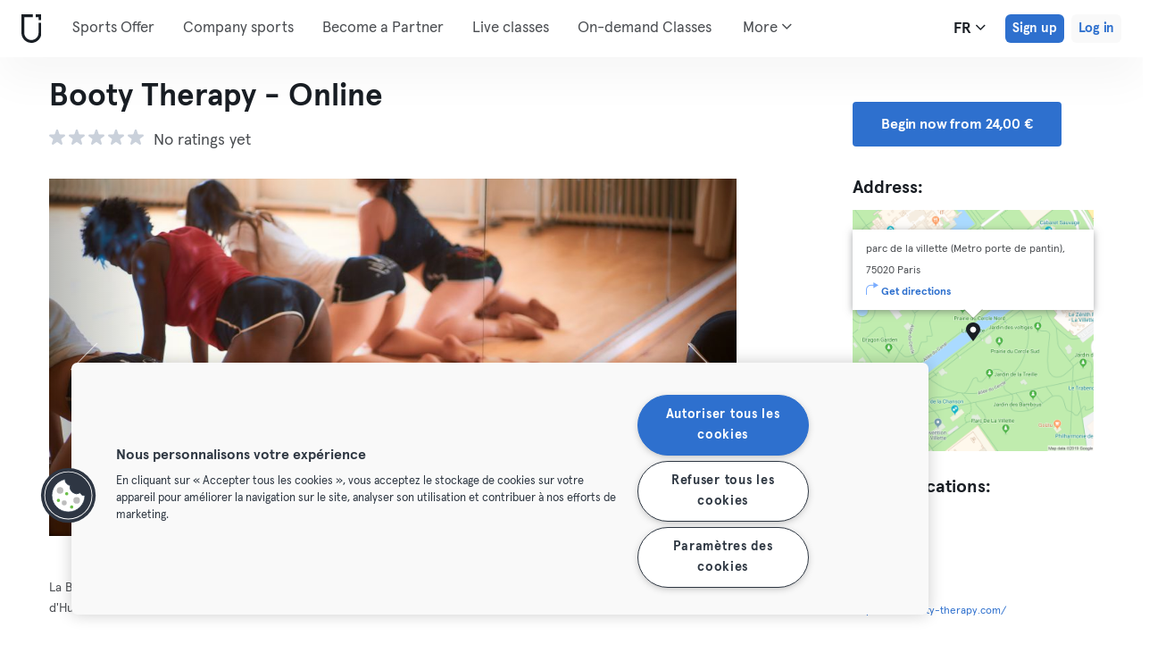

--- FILE ---
content_type: text/html; charset=UTF-8
request_url: https://urbansportsclub.com/en/venues/booty-therapy-parc-de-la-villette
body_size: 14947
content:

<!DOCTYPE html>
<html lang="fr">
<head>
    <meta charset="utf-8">
    <meta http-equiv="X-UA-Compatible" content="IE=edge">

    <meta name="viewport"
          content="width=device-width, initial-scale=1, minimum-scale=1, maximum-scale=5, user-scalable=yes">
    <meta name="HandheldFriendly" content="true">

    <meta name="description" content="Visit Booty Therapy - Online   and 10,000+ other locations across Europe with a single monthly membership. Try it from €33 / month.">
    <meta name="keywords" content="">
    <meta name="robots" content="index, follow">

    <meta property="og:ttl" content="345600">
    <meta property="og:title" content="Booty Therapy - Online   | Urban Sports Club">
    <meta property="og:type" content="">
    <meta property="og:image" content="https://urbansportsclub.com/images/content/facebook-share-image.jpg">
    <meta property="og:description"
          content="Visit Booty Therapy - Online   and 10,000+ other locations across Europe with a single monthly membership. Try it from €33 / month.">

    <meta property="og:url" content="https://urbansportsclub.com/en/venues/booty-therapy-parc-de-la-villette">

    <meta property="fb:app_id" content="1801093233241093">

    
    
    <title>Booty Therapy - Online   | Urban Sports Club</title>

    <link rel="dns-prefetch" href="//googletagmanager.com/">
    <link rel="dns-prefetch" href="//www.google-analytics.com/">
    <link rel="dns-prefetch" href="//www.facebook.com/">
    <link rel="dns-prefetch" href="//twitter.com/">

    <link rel="preload stylesheet" href="/build/frontend/venue-address.7c1e9bcecc4c78ce043a.css" as="style">
    <!-- Fallback -->
    <link rel="icon" type="image/vnd.microsoft.icon" href="/favicon-dark.ico">

    <link rel="icon" media="(prefers-color-scheme: light)" type="image/vnd.microsoft.icon" href="/favicon-dark.ico">
    <link rel="icon" media="(prefers-color-scheme: dark)" type="image/vnd.microsoft.icon" href="/favicon-light.ico">

    <link rel="icon" media="(prefers-color-scheme: light)" type="image/png" href="/favicon-dark-16x16.png"
          sizes="16x16">
    <link rel="icon" media="(prefers-color-scheme: dark)" type="image/png" href="/favicon-light-16x16.png"
          sizes="16x16">

    <link rel="icon" media="(prefers-color-scheme: light)" type="image/png" href="/favicon-dark-32x32.png"
          sizes="32x32">
    <link rel="icon" media="(prefers-color-scheme: dark)" type="image/png" href="/favicon-light-32x32.png"
          sizes="32x32">

    <!-- Android Devices High Resolution -->
    <link rel="icon" sizes="192x192" href="/android-touch-icon-192x192.png">
    <!-- iPhone X, iPhone 8 Plus, iPhone 7 Plus, iPhone 6s Plus, iPhone 6 Plus -->
    <link rel="apple-touch-icon" sizes="180x180" href="/apple-touch-icon-180x180.png">
    <link rel="apple-touch-icon-precomposed" sizes="180x180" href="/apple-touch-icon-180x180-precomposed.png">
    <!-- iPad, Retina, iOS ≥ 7: -->
    <link rel="apple-touch-icon" sizes="152x152" href="/apple-touch-icon-152x152.png">
    <link rel="apple-touch-icon-precomposed" sizes="152x152" href="/apple-touch-icon-152x152-precomposed.png">
    <!-- iPad, Retina, iOS ≤ 6: -->
    <link rel="apple-touch-icon" sizes="144x144" href="/apple-touch-icon-144x144.png">
    <link rel="apple-touch-icon-precomposed" sizes="144x144" href="/apple-touch-icon-144x144-precomposed.png">
    <!-- iPhone, Retina, iOS ≥ 7: -->
    <link rel="apple-touch-icon" sizes="120x120" href="/apple-touch-icon-120x120.png">
    <link rel="apple-touch-icon-precomposed" sizes="120x120" href="/apple-touch-icon-120x120-precomposed.png">
    <!-- iPhone, Retina, iOS ≤ 6: -->
    <link rel="apple-touch-icon" sizes="114x114" href="/apple-touch-icon-114x114.png">
    <link rel="apple-touch-icon-precomposed" sizes="114x114" href="/apple-touch-icon-114x114-precomposed.png">
    <!-- iPad mini, iPad 1st and 2nd generation, iOS ≥ 7: -->
    <link rel="apple-touch-icon" sizes="76x76" href="/apple-touch-icon-76x76.png">
    <link rel="apple-touch-icon-precomposed" sizes="76x76" href="/apple-touch-icon-76x76-precomposed.png">
    <!-- iPad mini, iPad 1st and 2nd generation, iOS ≤ 6: -->
    <link rel="apple-touch-icon" sizes="72x72" href="/apple-touch-icon-72x72.png">
    <link rel="apple-touch-icon-precomposed" sizes="72x72" href="/apple-touch-icon-72x72-precomposed.png">
    <!-- Old iPhone -->
    <link rel="apple-touch-icon" sizes="60x60" href="/apple-touch-icon-60x60.png">
    <link rel="apple-touch-icon-precomposed" sizes="60x60" href="/apple-touch-icon-60x60-precomposed.png">
    <!-- iPhone (first generation or 2G), iPhone 3G, iPhone 3GS -->
    <link rel="apple-touch-icon" sizes="57x57" href="/apple-touch-icon-57x57.png">
    <link rel="apple-touch-icon-precomposed" sizes="57x57" href="/apple-touch-icon-57x57-precomposed.png">
    <!-- Non-Retina iPhone, iPod Touch and Android 2.1+: -->
    <link rel="apple-touch-icon" href="/apple-touch-icon.png">
    <link rel="apple-touch-icon-precomposed" href="/apple-touch-icon-precomposed.png">

            <link rel="canonical" href="https://urbansportsclub.com/fr/venues/booty-therapy-parc-de-la-villette">
    
    
    
                        <link rel="alternate" hreflang="en"
                  href="https://urbansportsclub.com/en/venues/booty-therapy-parc-de-la-villette">
                                <link rel="alternate" hreflang="de"
                  href="https://urbansportsclub.com/de/venues/booty-therapy-parc-de-la-villette">
                                <link rel="alternate" hreflang="fr"
                  href="https://urbansportsclub.com/fr/venues/booty-therapy-parc-de-la-villette">
                            <link rel="alternate" hreflang="x-default"
                      href="https://urbansportsclub.com/fr/venues/booty-therapy-parc-de-la-villette">
                                <link rel="alternate" hreflang="pt"
                  href="https://urbansportsclub.com/pt/venues/booty-therapy-parc-de-la-villette">
                                <link rel="alternate" hreflang="es"
                  href="https://urbansportsclub.com/es/venues/booty-therapy-parc-de-la-villette">
                                <link rel="alternate" hreflang="nl"
                  href="https://urbansportsclub.com/nl/venues/booty-therapy-parc-de-la-villette">
                        
    
<!-- OneTrust Cookies Consent Notice start for urbansportsclub.com -->
<script nonce="c221d92202a3229048896450f0cad865" src="https://cdn.cookielaw.org/consent/8fa64c9d-3fb5-49f2-aaf1-fe359812a4d1/otSDKStub.js" data-document-language="true" type="text/javascript"
  charset="UTF-8" data-domain-script="8fa64c9d-3fb5-49f2-aaf1-fe359812a4d1" integrity="sha384-adXjJKqDSJ1e6/jG8fvZt72ggEdDavTi3oOS6eWAI78f6SliK4hgJJtH0fu9Uf9Y"
  crossorigin="anonymous"></script>
<script nonce="c221d92202a3229048896450f0cad865" type="text/javascript">
function OptanonWrapper() {}
</script>
<!-- OneTrust Cookies Consent Notice end for urbansportsclub.com -->

    
    <!--[if lt IE 9]>
    <script src="/js/lib/aight.min.js" nonce="c221d92202a3229048896450f0cad865"></script>
    <script src="/js/lib/respond.1.4.2.min.js" nonce="c221d92202a3229048896450f0cad865"></script>
    <![endif]-->

    
    
    <!-- Segment's OneTrust Consent Wrapper -->
    <script nonce="c221d92202a3229048896450f0cad865" data-nonce="c221d92202a3229048896450f0cad865" src="https://cdn.jsdelivr.net/npm/@segment/analytics-consent-wrapper-onetrust@latest/dist/umd/analytics-onetrust.umd.js"></script>

    <!-- Segment -->
    <script nonce="c221d92202a3229048896450f0cad865" data-nonce="c221d92202a3229048896450f0cad865">
        !function(){var i="analytics",analytics=window[i]=window[i]||[];if(!analytics.initialize)if(analytics.invoked)window.console&&console.error&&console.error("Segment snippet included twice.");else{analytics.invoked=!0;analytics.methods=["trackSubmit","trackClick","trackLink","trackForm","pageview","identify","reset","group","track","ready","alias","debug","page","screen","once","off","on","addSourceMiddleware","addIntegrationMiddleware","setAnonymousId","addDestinationMiddleware","register"];analytics.factory=function(e){return function(){if(window[i].initialized)return window[i][e].apply(window[i],arguments);var n=Array.prototype.slice.call(arguments);if(["track","screen","alias","group","page","identify"].indexOf(e)>-1){var c=document.querySelector("link[rel='canonical']");n.push({__t:"bpc",c:c&&c.getAttribute("href")||void 0,p:location.pathname,u:location.href,s:location.search,t:document.title,r:document.referrer})}n.unshift(e);analytics.push(n);return analytics}};for(var n=0;n<analytics.methods.length;n++){var key=analytics.methods[n];analytics[key]=analytics.factory(key)}analytics.load=function(key,n){var t=document.createElement("script");t.type="text/javascript";t.async=!0;t.setAttribute("data-global-segment-analytics-key",i);t.src="https://cdn.segment.com/analytics.js/v1/" + key + "/analytics.min.js";var r=document.getElementsByTagName("script")[0];r.parentNode.insertBefore(t,r);analytics._loadOptions=n};analytics._writeKey="hzMwLCJ53OM7sb2YdCXV7jlXigssGoLF";;analytics.SNIPPET_VERSION="5.2.0";
            withOneTrust(analytics, { consentModel: () => 'opt-out' }).load("hzMwLCJ53OM7sb2YdCXV7jlXigssGoLF");
            analytics.ready(function() {
                analytics.addSourceMiddleware(function({ payload, next }) {
                    payload.obj.context.ip = '0.0.0.0';
                    next(payload);
                });
            });
            analytics.page();
        }}();
    </script>
    <!-- End Segment -->

    <script nonce="c221d92202a3229048896450f0cad865">
        (function() {
            const nonce = "c221d92202a3229048896450f0cad865";
            if (!nonce) return;

            const observer = new MutationObserver((mutations) => {
                mutations.forEach((mutation) => {
                    mutation.addedNodes.forEach((node) => {
                        if (
                            node.nodeType === 1 &&
                            node.tagName === "SCRIPT" &&
                            !node.hasAttribute("nonce")
                        ) {
                            node.setAttribute("nonce", nonce);
                        }
                    });
                });
            });

            observer.observe(document.head, { childList: true, subtree: true });
            observer.observe(document.documentElement || document.body, { childList: true, subtree: true });
        })();
    </script>

    </head>
<body id="venue-address"
      class="venue-address-dispatcher venue-address-landingPage active"
      data-modules="carousel modal header navmenu anchors language-switch storage login tracking booking search search-controls pagination empty-snippet"
      data-now="2026-01-26T00:16:53+00:00"
      data-locale="en_GB"
      data-cookies-max-expires="3650"
      data-locale-persistent="uri"      data-country-code="DE"
>
    <!-- Google Tag Manager (noscript) -->
    <noscript>
        <iframe
            src="//www.googletagmanager.com/ns.html?id=GTM-53VTB4R"
            height="0" width="0" style="display:none;visibility:hidden"></iframe>
    </noscript>
    <!-- End Google Tag Manager -->






<!-- Always render banner (hidden), JavaScript will show it when needed -->
<div class="usc-payment-error-alert alert" role="alert" style="display: none;">
    <p class="usc-payment-error-alert__message">
            </p>
    <button class="usc-payment-error-alert__dismiss-button modal-close" type="button" aria-label="Close">
        <span class="sr-only">Close</span>
    </button>
</div>









<nav class="smm-navbar navbar navbar-default mobile sticky ">
    
    <div class="container-fluid ">
        <div class="smm-navbar__navbar-header navbar-header">
                            <button type="button" class="smm-navbar__navbar-toggle navbar-toggle"
                        data-toggle="offcanvas"
                        data-target=".smm-navmenu"
                        data-placement="left">
                                            <img src="/images/header/logo-dark.svg" alt="Urban Sports Club Logo">
                                        <img src="/images/header/menu-dark.svg"
                         alt="Urban Sports Club Menu Logo">
                </button>
            
            
                            <a class="smm-header__menu-link usc-button-rebrand usc-button-rebrand--small usc-button-rebrand--main sign-up"
                   href="/en/prices"
                   data-statsig-event="{&quot;name&quot;:&quot;button_clicked&quot;,&quot;value&quot;:&quot;signup_venue_detail&quot;}"
                >
                    Sign up                </a>
            
            
    <div class="usc-language-switch">
        <button class="usc-language-switch__language-link" aria-label="Language Selector, FR" aria-expanded="false" aria-haspopup="menu">
            fr            <i class="fa fa-angle-down" aria-hidden="true"></i>
        </button>

        <ul class="usc-language-switch__menu">
                            <li class="usc-language-switch__menu-item">
                    <a class="usc-language-switch__menu-item-link selected"
                       href="https://urbansportsclub.com/en/venues/booty-therapy-parc-de-la-villette"
                       data-locale="en">
                        en                    </a>
                </li>
                            <li class="usc-language-switch__menu-item">
                    <a class="usc-language-switch__menu-item-link"
                       href="https://urbansportsclub.com/de/venues/booty-therapy-parc-de-la-villette"
                       data-locale="de">
                        de                    </a>
                </li>
                            <li class="usc-language-switch__menu-item">
                    <a class="usc-language-switch__menu-item-link"
                       href="https://urbansportsclub.com/fr/venues/booty-therapy-parc-de-la-villette"
                       data-locale="fr">
                        fr                    </a>
                </li>
                            <li class="usc-language-switch__menu-item">
                    <a class="usc-language-switch__menu-item-link"
                       href="https://urbansportsclub.com/pt/venues/booty-therapy-parc-de-la-villette"
                       data-locale="pt">
                        pt                    </a>
                </li>
                            <li class="usc-language-switch__menu-item">
                    <a class="usc-language-switch__menu-item-link"
                       href="https://urbansportsclub.com/es/venues/booty-therapy-parc-de-la-villette"
                       data-locale="es">
                        es                    </a>
                </li>
                            <li class="usc-language-switch__menu-item">
                    <a class="usc-language-switch__menu-item-link"
                       href="https://urbansportsclub.com/nl/venues/booty-therapy-parc-de-la-villette"
                       data-locale="nl">
                        nl                    </a>
                </li>
                    </ul>
    </div>
        </div>
    </div>
</nav>

<nav class="smm-navmenu navmenu navmenu-default navmenu-fixed-left offcanvas" role="navigation">
            <a class="smm-navmenu__navmenu-brand navmenu-brand"
           href="/en/#intro">
            <span class="smm-navmenu__navmenu-brand-content">
                Home            </span>
        </a>
    
    
                        <ul class="smm-navmenu__nav nav navmenu-nav">
                <li class="smm-navmenu__menu-item">
                    <a class="smm-navmenu__menu-link"
                       href="/en/venues"
                    >
                        Sports Offer                    </a>
                </li>
                <li class="smm-navmenu__menu-item">
                    <a class="smm-navmenu__menu-link"
                       href="https://corporate.urbansportsclub.com/en">
                        Company sports                    </a>
                </li>
                                    <li class="smm-navmenu__menu-item">
                        <a class="smm-navmenu__menu-link"
                        href="https://partners.urbansportsclub.com/">
                            Become a Partner                        </a>
                    </li>
                    <li class="smm-navmenu__menu-item">
                        <a class="smm-navmenu__menu-link"
                        href="/en/online-courses">
                            Live classes                        </a>
                    </li>
                                <li class="smm-navmenu__menu-item">
                    <a class="smm-navmenu__menu-link"
                        href="/en/videos">
                            On-demand Classes                    </a>
                </li>
                <li class="smm-navmenu__menu-item">
                    <a class="smm-navmenu__menu-link" target="_blank"
                       href="https://shop.urbansportsclub.com">
                        Gift Cards &amp; Shop                    </a>
                </li>
                <li class="smm-navmenu__menu-item">
                    <a class="smm-navmenu__menu-link" target="_blank"
                        href="https://blog.urbansportsclub.com/en-de/">
                            Blog                    </a>
                </li>
            </ul>
        
        <ul class="smm-navmenu__nav nav navmenu-nav">
                            <li class="smm-navmenu__menu-item">
                    <a class="smm-navmenu__menu-link"
                       href="/en/prices">
                        Sign up                    </a>
                </li>
            
                            <li class="smm-navmenu__menu-item login">
                    <a class="smm-navmenu__menu-link"
                       href="/en/login">
                        Log in                    </a>
                </li>
                    </ul>
    </nav>

<div class="modal fade" id="modal-navmenu" role="dialog">
    <div class="modal-dialog"></div>
</div>

<header
    class="smm-header desktop  ">
    
    <div class="container">
        <a class="smm-header__brand-link" aria-label="Home" href="/en/#intro">
            <span class="smm-logo dark"></span>
        </a>

        <ul class="smm-header__menu left">
            
                                                <li class="smm-header__menu-item">
                        <a class="smm-header__menu-link"
                           href="/en/venues"
                                                    >
                            Sports Offer                        </a>
                    </li>
                    <li class="smm-header__menu-item">
                        <a class="smm-header__menu-link"
                           href="https://corporate.urbansportsclub.com/en">
                            Company sports                        </a>
                    </li>
                            
                            <li class="smm-header__menu-item">
                    <a class="smm-header__menu-link"
                       href="https://partners.urbansportsclub.com/">
                        Become a Partner                    </a>
                </li>
            
                            <li class="smm-header__menu-item">
                    <a class="smm-header__menu-link"
                       href="/en/online-courses">
                        Live classes                    </a>
                </li>
            
                            <li class="smm-header__menu-item">
                    <a class="smm-header__menu-link"
                       href="/en/videos">
                        On-demand Classes                    </a>
                </li>
            
                            <li class="smm-header__menu-item">
                    <a class="smm-header__menu-link" target="_blank"
                       href="https://shop.urbansportsclub.com">
                        Gift Cards &amp; Shop                    </a>
                </li>
            
            
                            <li class="smm-header__menu-item">
                    <a class="smm-header__menu-link" target="_blank"
                       href="https://blog.urbansportsclub.com/en-de/">
                        Blog                    </a>
                </li>
            
        </ul>

                    
<div class="usc-nav-more">
    <a href="javascript:void(0);"
        class="smm-header__menu-link usc-nav-more__link">
        More        <i class="fa fa-angle-down" aria-hidden="true"></i>
    </a>

    <ul class="usc-nav-more__menu">

    </ul>
</div>
        
        <ul class="smm-header__menu right">
            <li class="smm-header__menu-item language-switch">
                
    <div class="usc-language-switch">
        <button class="usc-language-switch__language-link" aria-label="Language Selector, FR" aria-expanded="false" aria-haspopup="menu">
            fr            <i class="fa fa-angle-down" aria-hidden="true"></i>
        </button>

        <ul class="usc-language-switch__menu">
                            <li class="usc-language-switch__menu-item">
                    <a class="usc-language-switch__menu-item-link selected"
                       href="https://urbansportsclub.com/en/venues/booty-therapy-parc-de-la-villette"
                       data-locale="en">
                        en                    </a>
                </li>
                            <li class="usc-language-switch__menu-item">
                    <a class="usc-language-switch__menu-item-link"
                       href="https://urbansportsclub.com/de/venues/booty-therapy-parc-de-la-villette"
                       data-locale="de">
                        de                    </a>
                </li>
                            <li class="usc-language-switch__menu-item">
                    <a class="usc-language-switch__menu-item-link"
                       href="https://urbansportsclub.com/fr/venues/booty-therapy-parc-de-la-villette"
                       data-locale="fr">
                        fr                    </a>
                </li>
                            <li class="usc-language-switch__menu-item">
                    <a class="usc-language-switch__menu-item-link"
                       href="https://urbansportsclub.com/pt/venues/booty-therapy-parc-de-la-villette"
                       data-locale="pt">
                        pt                    </a>
                </li>
                            <li class="usc-language-switch__menu-item">
                    <a class="usc-language-switch__menu-item-link"
                       href="https://urbansportsclub.com/es/venues/booty-therapy-parc-de-la-villette"
                       data-locale="es">
                        es                    </a>
                </li>
                            <li class="usc-language-switch__menu-item">
                    <a class="usc-language-switch__menu-item-link"
                       href="https://urbansportsclub.com/nl/venues/booty-therapy-parc-de-la-villette"
                       data-locale="nl">
                        nl                    </a>
                </li>
                    </ul>
    </div>
            </li>

                                                <li class="smm-header__menu-item sign-up">
                        <a class="smm-header__menu-link usc-button-rebrand usc-button-rebrand--small usc-button-rebrand--main sign-up"
                           href="/en/prices">
                                                            Sign up                                                    </a>
                                                    <a class="smm-header__menu-link sign-up usc-button-rebrand usc-button-rebrand--small usc-button-rebrand--main free-trial-sign-up"
                               href="/en/prices">
                                Try for free                            </a>
                                            </li>
                
                                    <li class="smm-header__menu-item login">
                        <a class="usc-button-rebrand usc-button-rebrand--medium usc-button-rebrand--dim smm-header__menu-link login"
                           href="#modal-login" data-toggle="modal"
                           data-target="#modal-login"
                            >
                            Log in                        </a>
                    </li>
                                    </ul>

            </div>
</header>



<script type="application/ld+json" nonce="c221d92202a3229048896450f0cad865">
    {
        "@context": "http://schema.org",
        "@type": "LocalBusiness",
        "name": "Booty Therapy - Online",
        "description": "Un mot du partenaire 📣 : A travers les danses Afro-Urbaines Coupé Décalé, Ragga Dancehall, N’Dombolo, Kuduro, Naïja… la Booty Therapy s’invite dans votre vie pour vous aider à shaker tous vos soucis. Installation disponible 🚿 : douches et vestiaires disponibles dans les salles parisiennes Notre coup de coeur 🖤 : Tu as de grosses fesses et tu ne sais pas comment les remuer ? Tu as de petites fesses et tu veux te sentir plus féminine? La BOOTY THERAPY est le remède qu&#039;il te faut !",
        "address": {
            "@type": "PostalAddress",
            "addressLocality": "Paris, France",
            "addressCountry": "France",
            "postalCode": "75020",
            "streetAddress": "parc de la villette"
        },
        "telephone": "+33 6 60 48 02 06",
        "geo": {
            "@type": "GeoCoordinates",
            "latitude": "48.8938489",
            "longitude": "2.39026"
        },
        "priceRange": "-",
        "image": "https://storage.googleapis.com/download/storage/v1/b/usc-pro-uscweb-live-media/o/venues%2Foriginal_6362x3579__DSC0492_1663070831187593_admin.jpg?generation=1751979726103828&amp;alt=media"
    }

</script>

<main>
    <div class="container" id="studio-info-container">
    <div class="row">
        <div class="col-md-8">
            <h1>Booty Therapy - Online</h1>

            <div class="usc-studio-status-wrapper">
                
                
                            </div>

            <div class="rating">
        <div class="rating__stars">
                                <img
                class="rating__starts_star"
                src="/images/star-grey.svg"
                alt="Star"/>
                                <img
                class="rating__starts_star"
                src="/images/star-grey.svg"
                alt="Star"/>
                                <img
                class="rating__starts_star"
                src="/images/star-grey.svg"
                alt="Star"/>
                                <img
                class="rating__starts_star"
                src="/images/star-grey.svg"
                alt="Star"/>
                                <img
                class="rating__starts_star"
                src="/images/star-grey.svg"
                alt="Star"/>
            </div>
    <span class="rating__votes">
        No ratings yet    </span>
</div>

                    </div>

                    <div class="hidden-xs hidden-sm col-md-3 col-md-offset-1">
                <a class="btn btn-primary" role="button"
                   href="/en/prices">
                    Begin now from 24,00 €                </a>
            </div>
            </div>

    <div class="row">
        <div class="col-md-8">
            <div id='studio-carousel' class='studio-carousel carousel slide' data-ride='carousel'>
                <div class='carousel-inner' role='listbox' aria-label="Studio images">
                                            <div class='studio-carousel-item item text-center active'>
                            <img class="studio-carousel-image hidden"
                                 data-src="https://storage.googleapis.com/download/storage/v1/b/usc-pro-uscweb-live-media/o/venues%2FvenueHome_1024x576__DSC0534_1663070804138439_admin.jpg?generation=1751979725341402&amp;alt=media"
                                 data-slide="0"
                                 alt="Booty Therapy - Online"
                                 title="Booty Therapy - Online">
                            <span class="studio-carousel-lazy-image"></span>
                        </div>
                                            <div class='studio-carousel-item item text-center '>
                            <img class="studio-carousel-image hidden"
                                 data-src="https://storage.googleapis.com/download/storage/v1/b/usc-pro-uscweb-live-media/o/venues%2FvenueHome_1024x576__DSC0492_1663070831187593_admin.jpg?generation=1751979725976954&amp;alt=media"
                                 data-slide="1"
                                 alt="Booty Therapy - Online"
                                 title="Booty Therapy - Online">
                            <span class="studio-carousel-lazy-image"></span>
                        </div>
                                    </div>
                                    <a class='left carousel-control' href='#studio-carousel' data-slide='prev' aria-label="Previous">
                        <span class='glyphicon glyphicon-chevron-left'></span>
                    </a>
                    <a class='right carousel-control' href='#studio-carousel' data-slide='next' aria-label="Next">
                        <span class='glyphicon glyphicon-chevron-right'></span>
                    </a>
                    <ol class='carousel-indicators'>
                                                    <li data-target='#studio-carousel'
                                data-slide-to='0' class='active'><br>
                            </li>
                                                    <li data-target='#studio-carousel'
                                data-slide-to='1' ><br>
                            </li>
                                            </ol>
                
                            </div>

            <p class="description">
                                    <span>La BOOTY THERAPY, est un Concept proposé par Maïmouna Rouge Coulibaly, professeure de Danse Dynamique pleine d&#039;Humour et d&#039;Attitude et accessoirement Grande Prêtresse du Rouge.</span>
                
                                    <span>Un mot du partenaire  📣  : A travers les danses Afro-Urbaines Coupé Décalé, Ragga Dancehall, N’Dombolo, Kuduro, Naïja… la Booty Therapy s’invite dans votre vie pour vous aider à shaker tous vos soucis.

Installation disponible 🚿 :  douches et vestiaires disponibles dans les salles parisiennes 

Notre coup de coeur 🖤   :  Tu as de grosses fesses et tu ne sais pas comment les remuer ?
Tu as de petites fesses et tu veux te sentir plus féminine? La BOOTY THERAPY est le remède qu&#039;il te faut !</span>
                            </p>
        </div>

        <div class="col-md-3 col-md-offset-1">
            <div class="studio-info-section">
                <h2>Address:</h2>

                
<div class="usc-studio-map">
    <div class="usc-google-map" data-static-map-urls='[{&quot;width&quot;:640,&quot;url&quot;:&quot;https:\/\/storage.googleapis.com\/download\/storage\/v1\/b\/usc-pro-uscweb-live-media\/o\/maps%2FstaticMapSmall_640x640_paris_2781_booty-therapy-parc-de-la-villette_1563268509318814_admin.png?generation=1752044999873526&amp;alt=media&quot;},{&quot;width&quot;:1280,&quot;url&quot;:&quot;https:\/\/storage.googleapis.com\/download\/storage\/v1\/b\/usc-pro-uscweb-live-media\/o\/maps%2FstaticMapMedium_1280x1280_paris_2781_booty-therapy-parc-de-la-villette_1563268509318814_admin.png?generation=1752044999838401&amp;alt=media&quot;}]'></div>

    <span class="usc-map-marker"
          data-full-address="parc de la villette (Metro porte de pantin), 75020 Paris">
    </span>

    
<div class="smm-info-window">
    <p class="smm-info-window__text"></p>

    <a class="smm-info-window__directions-link" href="#" target="_blank">
        <span class="smm-info-window__directions-icon"></span>
        <span>Get directions</span>
    </a>
</div>
</div>
            </div>

                            <div class="studio-info-section">
                    <h2>Other Locations:</h2>

                                                <p class="hint indent">
                                <span class="studio-info-icon address"></span>
                                <a href="/en/venues/booty-therapy-centre-de-danse-du-marais">
                                                                            Paris 04                                                                    </a>
                            </p>
                                                    <p class="hint indent">
                                <span class="studio-info-icon address"></span>
                                <a href="/en/venues/booty-therapy-carreau-du-temple">
                                                                            Paris 03                                                                    </a>
                            </p>
                                        </div>
            
                            <div class="studio-info-section">
                    <h2>Website:</h2>

                    <p class="hint">
                    <div>
                        <a href="http://www.booty-therapy.com/"
                           target="_blank">
                            http://www.booty-therapy.com/                        </a>
                    </div>
                    </p>
                </div>
                                        <div class="studio-info-section">
                    <h2>Opening Times:</h2>

                    <p class="hint">
                        <span
                            class="pre-line">Les heures d’ouverture sont celles des cours énumérées ci-dessous.</span>
                    </p>
                </div>
            
                            <div class="studio-info-section">
                    <h2>Visit Limits:</h2>

                                            
<div class="b2c-plans-rename-banner">
    <p class="banner-header">
        Introducing Our New Membership Plan Names!    </p>
    <p class="banner-content">
        S → Essential • M → Classic • L → Premium • XL → Max    </p>
</div>
                    
                    <p class="hint indent">
                        <span class="studio-info-icon visit-limits"></span>
                        <span class="pre-line">Les membres S peuvent faire 4 check-ins au total pour des cours en ligne live par mois.
Les membres M, L et XL peuvent faire jusqu&#039;à 8 check-ins au total pour des cours en ligne live par mois.</span>
                    </p>
                </div>
            
                            <div class="studio-info-section">
                    <h2>Important Info:</h2>

                    <p class="hint indent">
                        <span class="studio-info-icon important-info"></span>
                        <span class="pre-line">Comment les cours en ligne fonctionnent :
1/ Réservez votre cours instantanément ci-dessous (essayez de réserver votre séance au minimum 1h en avance)
2/ 15 minutes avant le cours, « Booty Therapy » vous envoie par email le lien URL vous donnant accès au cours
3 / 5 minutes avant le début de la séance connectez-vous et attendez l’arrivée du professeur
4/ C’est parti !</span>
                    </p>
                </div>
                    </div>
    </div>

            <div class="visible-xs visible-sm">
            <a class="btn btn-primary" role="button"
               href="/en/prices">
                Begin now from 24,00 €            </a>
        </div>
    </div>

    
<div id="filters" class="dashboard-title">
    <form id="filters-form" action="" method="GET">
        
        <div class="usc-search-controls mobile-controls container">
            <div class="row b-filters">
                <div id="main-filters" class="col-xs-12 filter main-filters">
                    <div id="mobile-datepicker"
                         data-max-date="2026-02-08">
                        <input name="date" id="date" type="text" class="form-control" value="2026-01-26"
                               readonly="readonly" title="Datepicker">
                        <button class="control-button" type="button">
                            <i class="fa fa-calendar fa-lg" aria-hidden="true"></i>
                            <span>
                                                                    26.01.2026                                                            </span>
                            <i class="fa fa-angle-down fa-lg" aria-hidden="true"></i>
                        </button>
                    </div>

                                            
<select id="business_type" name="business_type" data-placeholder="Private Members" title="Private Members"></select>

<template class="usc-customer-dropdown dropdown">
    <div class="panel-group dropdown-menu">
        <ul class="options-container">
            <li
                class="business-type business-type-active"
                value="b2c"
                data-label="Private Members"
                tabindex="0"
                role="option"
                aria-selected="true"            >
                <svg id="b2c-member-icon" width="20" height="20" viewBox="0 0 20 20" fill="none" xmlns="http://www.w3.org/2000/svg">
                    <mask id="path-1-inside-1_1382_5270" fill="white">
                        <path fill-rule="evenodd" clip-rule="evenodd"
                              d="M12.1327 5.23331C12.1327 6.41152 11.1776 7.36664 9.99935 7.36664C8.82114 7.36664 7.86602 6.41152 7.86602 5.23331C7.86602 4.0551 8.82114 3.09998 9.99935 3.09998C11.1776 3.09998 12.1327 4.0551 12.1327 5.23331ZM7.15517 6.65553C7.15517 7.441 6.51841 8.07775 5.73294 8.07775C4.94747 8.07775 4.31072 7.441 4.31072 6.65553C4.31072 5.87006 4.94747 5.23331 5.73294 5.23331C6.51841 5.23331 7.15517 5.87006 7.15517 6.65553ZM15.6885 6.65553C15.6885 7.441 15.0517 8.07775 14.2663 8.07775C13.4808 8.07775 12.8441 7.441 12.8441 6.65553C12.8441 5.87006 13.4808 5.23331 14.2663 5.23331C15.0517 5.23331 15.6885 5.87006 15.6885 6.65553ZM5.73294 8.78886C6.23909 8.78886 6.62995 8.96179 6.93015 9.25841C6.90838 9.30661 6.8874 9.3551 6.86719 9.40384C6.38181 10.5739 6.26602 12.0553 6.26602 13.4111C6.26602 13.7889 6.34208 14.1226 6.47422 14.4137C6.23648 14.4579 5.98471 14.4778 5.73294 14.4778C4.66628 14.4778 3.59961 14.1222 3.59961 13.0555C3.59961 10.9222 3.95516 8.78886 5.73294 8.78886ZM14.2665 14.4778C14.0145 14.4778 13.7625 14.4579 13.5245 14.4135C13.6566 14.1225 13.7327 13.7889 13.7327 13.4111C13.7327 12.0553 13.6169 10.5739 13.1315 9.40384C13.1114 9.35528 13.0905 9.30697 13.0688 9.25894C13.3691 8.962 13.7601 8.78886 14.2665 8.78886C16.0443 8.78886 16.3999 10.9222 16.3999 13.0555C16.3999 14.1222 15.3332 14.4778 14.2665 14.4778ZM7.15517 13.4111C7.15517 10.7444 7.62924 8.07775 9.99961 8.07775C12.37 8.07775 12.8441 10.7444 12.8441 13.4111C12.8441 14.7444 11.4218 15.1889 9.99961 15.1889C8.57739 15.1889 7.15517 14.7444 7.15517 13.4111Z"/>
                    </mask>
                    <path fill-rule="evenodd" clip-rule="evenodd"
                          d="M12.1327 5.23331C12.1327 6.41152 11.1776 7.36664 9.99935 7.36664C8.82114 7.36664 7.86602 6.41152 7.86602 5.23331C7.86602 4.0551 8.82114 3.09998 9.99935 3.09998C11.1776 3.09998 12.1327 4.0551 12.1327 5.23331ZM7.15517 6.65553C7.15517 7.441 6.51841 8.07775 5.73294 8.07775C4.94747 8.07775 4.31072 7.441 4.31072 6.65553C4.31072 5.87006 4.94747 5.23331 5.73294 5.23331C6.51841 5.23331 7.15517 5.87006 7.15517 6.65553ZM15.6885 6.65553C15.6885 7.441 15.0517 8.07775 14.2663 8.07775C13.4808 8.07775 12.8441 7.441 12.8441 6.65553C12.8441 5.87006 13.4808 5.23331 14.2663 5.23331C15.0517 5.23331 15.6885 5.87006 15.6885 6.65553ZM5.73294 8.78886C6.23909 8.78886 6.62995 8.96179 6.93015 9.25841C6.90838 9.30661 6.8874 9.3551 6.86719 9.40384C6.38181 10.5739 6.26602 12.0553 6.26602 13.4111C6.26602 13.7889 6.34208 14.1226 6.47422 14.4137C6.23648 14.4579 5.98471 14.4778 5.73294 14.4778C4.66628 14.4778 3.59961 14.1222 3.59961 13.0555C3.59961 10.9222 3.95516 8.78886 5.73294 8.78886ZM14.2665 14.4778C14.0145 14.4778 13.7625 14.4579 13.5245 14.4135C13.6566 14.1225 13.7327 13.7889 13.7327 13.4111C13.7327 12.0553 13.6169 10.5739 13.1315 9.40384C13.1114 9.35528 13.0905 9.30697 13.0688 9.25894C13.3691 8.962 13.7601 8.78886 14.2665 8.78886C16.0443 8.78886 16.3999 10.9222 16.3999 13.0555C16.3999 14.1222 15.3332 14.4778 14.2665 14.4778ZM7.15517 13.4111C7.15517 10.7444 7.62924 8.07775 9.99961 8.07775C12.37 8.07775 12.8441 10.7444 12.8441 13.4111C12.8441 14.7444 11.4218 15.1889 9.99961 15.1889C8.57739 15.1889 7.15517 14.7444 7.15517 13.4111Z"
                          fill="currentColor"/>
                    <path
                        d="M6.93015 9.25841L8.06931 9.773L8.42733 8.98047L7.80872 8.36924L6.93015 9.25841ZM6.86719 9.40384L8.02179 9.88278L8.02179 9.88278L6.86719 9.40384ZM6.47422 14.4137L6.70316 15.6425L8.27222 15.3502L7.6124 13.8969L6.47422 14.4137ZM13.5245 14.4135L12.3863 13.8968L11.7268 15.3497L13.2953 15.6423L13.5245 14.4135ZM13.1315 9.40384L14.2861 8.92489L14.2861 8.92488L13.1315 9.40384ZM13.0688 9.25894L12.1898 8.37015L11.5719 8.98129L11.9296 9.7734L13.0688 9.25894ZM9.99935 8.61664C11.8679 8.61664 13.3827 7.10187 13.3827 5.23331H10.8827C10.8827 5.72116 10.4872 6.11664 9.99935 6.11664V8.61664ZM6.61602 5.23331C6.61602 7.10187 8.13079 8.61664 9.99935 8.61664V6.11664C9.5115 6.11664 9.11602 5.72116 9.11602 5.23331H6.61602ZM9.99935 1.84998C8.13079 1.84998 6.61602 3.36475 6.61602 5.23331H9.11602C9.11602 4.74546 9.5115 4.34998 9.99935 4.34998V1.84998ZM13.3827 5.23331C13.3827 3.36475 11.8679 1.84998 9.99935 1.84998V4.34998C10.4872 4.34998 10.8827 4.74546 10.8827 5.23331H13.3827ZM5.73294 9.32775C7.20877 9.32775 8.40517 8.13136 8.40517 6.65553H5.90517C5.90517 6.75065 5.82806 6.82775 5.73294 6.82775V9.32775ZM3.06072 6.65553C3.06072 8.13136 4.25712 9.32775 5.73294 9.32775V6.82775C5.63783 6.82775 5.56072 6.75065 5.56072 6.65553H3.06072ZM5.73294 3.98331C4.25712 3.98331 3.06072 5.1797 3.06072 6.65553H5.56072C5.56072 6.56042 5.63783 6.48331 5.73294 6.48331V3.98331ZM8.40517 6.65553C8.40517 5.1797 7.20877 3.98331 5.73294 3.98331V6.48331C5.82806 6.48331 5.90517 6.56042 5.90517 6.65553H8.40517ZM14.2663 9.32775C15.7421 9.32775 16.9385 8.13136 16.9385 6.65553H14.4385C14.4385 6.75065 14.3614 6.82775 14.2663 6.82775V9.32775ZM11.5941 6.65553C11.5941 8.13136 12.7904 9.32775 14.2663 9.32775V6.82775C14.1712 6.82775 14.0941 6.75065 14.0941 6.65553H11.5941ZM14.2663 3.98331C12.7904 3.98331 11.5941 5.1797 11.5941 6.65553H14.0941C14.0941 6.56042 14.1712 6.48331 14.2663 6.48331V3.98331ZM16.9385 6.65553C16.9385 5.1797 15.7421 3.98331 14.2663 3.98331V6.48331C14.3614 6.48331 14.4385 6.56042 14.4385 6.65553H16.9385ZM7.80872 8.36924C7.26783 7.8348 6.55846 7.53886 5.73294 7.53886V10.0389C5.84099 10.0389 5.90428 10.0567 5.93999 10.0712C5.97504 10.0853 6.01068 10.1072 6.05159 10.1476L7.80872 8.36924ZM8.02179 9.88278C8.0372 9.84564 8.05303 9.80904 8.06931 9.773L5.79099 8.74381C5.76372 8.80417 5.73761 8.86456 5.71258 8.92489L8.02179 9.88278ZM7.51602 13.4111C7.51602 12.0874 7.63553 10.8139 8.02179 9.88278L5.71258 8.92489C5.12809 10.3339 5.01602 12.0232 5.01602 13.4111H7.51602ZM7.6124 13.8969C7.55639 13.7735 7.51602 13.6167 7.51602 13.4111H5.01602C5.01602 13.9612 5.12776 14.4717 5.33603 14.9304L7.6124 13.8969ZM5.73294 15.7278C6.04791 15.7278 6.37762 15.7032 6.70316 15.6425L6.24528 13.1848C6.09533 13.2127 5.92151 13.2278 5.73294 13.2278V15.7278ZM2.34961 13.0555C2.34961 14.1083 2.92309 14.8504 3.65922 15.2593C4.32023 15.6266 5.09428 15.7278 5.73294 15.7278V13.2278C5.30494 13.2278 5.01232 13.1512 4.87333 13.0739C4.8172 13.0428 4.82118 13.031 4.83752 13.0567C4.85838 13.0894 4.84961 13.1036 4.84961 13.0555H2.34961ZM5.73294 7.53886C5.01657 7.53886 4.37562 7.76185 3.85498 8.19062C3.35578 8.60172 3.0399 9.14123 2.8346 9.66914C2.43479 10.6972 2.34961 11.9604 2.34961 13.0555H4.84961C4.84961 12.0173 4.94221 11.1472 5.16462 10.5753C5.27043 10.3032 5.37677 10.176 5.44424 10.1204C5.49026 10.0825 5.56042 10.0389 5.73294 10.0389V7.53886ZM13.2953 15.6423C13.6212 15.7031 13.9513 15.7278 14.2665 15.7278V13.2278C14.0778 13.2278 13.9038 13.2127 13.7538 13.1847L13.2953 15.6423ZM12.4827 13.4111C12.4827 13.6166 12.4423 13.7735 12.3863 13.8968L14.6628 14.9302C14.871 14.4715 14.9827 13.9611 14.9827 13.4111H12.4827ZM11.9769 9.88278C12.3632 10.8139 12.4827 12.0874 12.4827 13.4111H14.9827C14.9827 12.0232 14.8706 10.3339 14.2861 8.92489L11.9769 9.88278ZM11.9296 9.7734C11.9458 9.80931 11.9616 9.84578 11.9769 9.88279L14.2861 8.92488C14.2612 8.86479 14.2352 8.80463 14.208 8.74449L11.9296 9.7734ZM14.2665 7.53886C13.4405 7.53886 12.7308 7.8352 12.1898 8.37015L13.9477 10.1477C13.9887 10.1072 14.0244 10.0854 14.0594 10.0712C14.0951 10.0567 14.1584 10.0389 14.2665 10.0389V7.53886ZM17.6499 13.0555C17.6499 11.9604 17.5647 10.6972 17.1649 9.66914C16.9596 9.14123 16.6437 8.60172 16.1445 8.19062C15.6239 7.76185 14.9829 7.53886 14.2665 7.53886V10.0389C14.4391 10.0389 14.5092 10.0825 14.5552 10.1204C14.6227 10.176 14.7291 10.3032 14.8349 10.5753C15.0573 11.1472 15.1499 12.0173 15.1499 13.0555H17.6499ZM14.2665 15.7278C14.9052 15.7278 15.6792 15.6266 16.3403 15.2593C17.0764 14.8504 17.6499 14.1083 17.6499 13.0555H15.1499C15.1499 13.1036 15.1411 13.0894 15.162 13.0567C15.1783 13.031 15.1823 13.0428 15.1261 13.0739C14.9872 13.1512 14.6945 13.2278 14.2665 13.2278V15.7278ZM9.99961 6.82775C9.15538 6.82775 8.40671 7.0715 7.79127 7.54666C7.19264 8.00884 6.79779 8.62929 6.53389 9.26547C6.01986 10.5047 5.90517 12.0462 5.90517 13.4111H8.40517C8.40517 12.1093 8.52751 10.9842 8.8431 10.2234C8.99402 9.85955 9.16214 9.64667 9.31906 9.52551C9.45917 9.41734 9.65866 9.32775 9.99961 9.32775V6.82775ZM14.0941 13.4111C14.0941 12.0462 13.9794 10.5047 13.4653 9.26547C13.2014 8.62929 12.8066 8.00884 12.2079 7.54666C11.5925 7.0715 10.8438 6.82775 9.99961 6.82775V9.32775C10.3406 9.32775 10.54 9.41734 10.6802 9.52551C10.8371 9.64667 11.0052 9.85954 11.1561 10.2234C11.4717 10.9842 11.5941 12.1093 11.5941 13.4111H14.0941ZM9.99961 16.4389C10.8074 16.4389 11.747 16.3178 12.5326 15.9086C13.3873 15.4634 14.0941 14.639 14.0941 13.4111H11.5941C11.5941 13.509 11.5722 13.5393 11.5654 13.5493C11.5515 13.5698 11.5056 13.6247 11.3777 13.6913C11.0967 13.8377 10.6141 13.9389 9.99961 13.9389V16.4389ZM5.90517 13.4111C5.90517 14.639 6.61188 15.4634 7.46664 15.9086C8.25223 16.3178 9.19184 16.4389 9.99961 16.4389V13.9389C9.38516 13.9389 8.90255 13.8377 8.62147 13.6913C8.49358 13.6247 8.44774 13.5698 8.43385 13.5493C8.42703 13.5393 8.40517 13.509 8.40517 13.4111H5.90517Z"
                        fill="currentColor" mask="url(#path-1-inside-1_1382_5270)"/>
                </svg>
                Private Members                <input
                    class="customer-input-radio"
                    type="radio"
                    checked                    name="business_type[]"
                    value="b2c"
                    data-type="b2c"
                    data-label="Private Members"
                    aria-label="Private Members"
                >
            </li>

            <li
                class="business-type "
                value="b2b"
                data-label="Corporate Members"
                tabindex="0"
                role="option"
                            >
                <svg id="b2b-member-icon" width="20" height="20" viewBox="0 0 20 20" fill="none" xmlns="http://www.w3.org/2000/svg">
                    <path fill-rule="evenodd" clip-rule="evenodd"
                          d="M4 16.5V3.5H3.75C3.55109 3.5 3.36032 3.42098 3.21967 3.28033C3.07902 3.13968 3 2.94891 3 2.75C3 2.55109 3.07902 2.36032 3.21967 2.21967C3.36032 2.07902 3.55109 2 3.75 2H16.25C16.4489 2 16.6397 2.07902 16.7803 2.21967C16.921 2.36032 17 2.55109 17 2.75C17 2.94891 16.921 3.13968 16.7803 3.28033C16.6397 3.42098 16.4489 3.5 16.25 3.5H16V16.5H16.25C16.4489 16.5 16.6397 16.579 16.7803 16.7197C16.921 16.8603 17 17.0511 17 17.25C17 17.4489 16.921 17.6397 16.7803 17.7803C16.6397 17.921 16.4489 18 16.25 18H12.75C12.5511 18 12.3603 17.921 12.2197 17.7803C12.079 17.6397 12 17.4489 12 17.25V14.75C12 14.5511 11.921 14.3603 11.7803 14.2197C11.6397 14.079 11.4489 14 11.25 14H8.75C8.55109 14 8.36032 14.079 8.21967 14.2197C8.07902 14.3603 8 14.5511 8 14.75V17.25C8 17.4489 7.92098 17.6397 7.78033 17.7803C7.63968 17.921 7.44891 18 7.25 18H3.75C3.55109 18 3.36032 17.921 3.21967 17.7803C3.07902 17.6397 3 17.4489 3 17.25C3 17.0511 3.07902 16.8603 3.21967 16.7197C3.36032 16.579 3.55109 16.5 3.75 16.5H4ZM7 5.5C7 5.36739 7.05268 5.24021 7.14645 5.14645C7.24021 5.05268 7.36739 5 7.5 5H8.5C8.63261 5 8.75979 5.05268 8.85355 5.14645C8.94732 5.24021 9 5.36739 9 5.5V6.5C9 6.63261 8.94732 6.75979 8.85355 6.85355C8.75979 6.94732 8.63261 7 8.5 7H7.5C7.36739 7 7.24021 6.94732 7.14645 6.85355C7.05268 6.75979 7 6.63261 7 6.5V5.5ZM7.5 9C7.36739 9 7.24021 9.05268 7.14645 9.14645C7.05268 9.24021 7 9.36739 7 9.5V10.5C7 10.6326 7.05268 10.7598 7.14645 10.8536C7.24021 10.9473 7.36739 11 7.5 11H8.5C8.63261 11 8.75979 10.9473 8.85355 10.8536C8.94732 10.7598 9 10.6326 9 10.5V9.5C9 9.36739 8.94732 9.24021 8.85355 9.14645C8.75979 9.05268 8.63261 9 8.5 9H7.5ZM11 5.5C11 5.36739 11.0527 5.24021 11.1464 5.14645C11.2402 5.05268 11.3674 5 11.5 5H12.5C12.6326 5 12.7598 5.05268 12.8536 5.14645C12.9473 5.24021 13 5.36739 13 5.5V6.5C13 6.63261 12.9473 6.75979 12.8536 6.85355C12.7598 6.94732 12.6326 7 12.5 7H11.5C11.3674 7 11.2402 6.94732 11.1464 6.85355C11.0527 6.75979 11 6.63261 11 6.5V5.5ZM11.5 9C11.3674 9 11.2402 9.05268 11.1464 9.14645C11.0527 9.24021 11 9.36739 11 9.5V10.5C11 10.6326 11.0527 10.7598 11.1464 10.8536C11.2402 10.9473 11.3674 11 11.5 11H12.5C12.6326 11 12.7598 10.9473 12.8536 10.8536C12.9473 10.7598 13 10.6326 13 10.5V9.5C13 9.36739 12.9473 9.24021 12.8536 9.14645C12.7598 9.05268 12.6326 9 12.5 9H11.5Z"
                          fill="currentColor"/>
                </svg>
                Corporate Members                <input
                    class="customer-input-radio"
                    type="radio"
                                        name="business_type[]"
                    value="b2b"
                    data-type="b2b"
                    data-label="Corporate Members"
                    aria-label="Corporate Members"
                />
            </li>
        </ul>
    </div>
</template>
                    
                    
<select id="plan_type" name="plan_type" data-placeholder="plan" title="plan"></select>

<template class="usc-plan-type dropdown">
    <div class="plan-type-filter">
        <span class="filter-label">Only show activities for:</span>

        <div class="radio-group">
                            
                <label tabindex="0" role="option" >
                    <input type="radio" class="radio-input plan-type"
                        name="plan_type"
                        value="1"
                        data-name="Essential"
                                            >
                        <span>
                                                            Essential Plan                                                    </span>
                </label>
                            
                <label tabindex="0" role="option" >
                    <input type="radio" class="radio-input plan-type"
                        name="plan_type"
                        value="2"
                        data-name="Classic"
                                            >
                        <span>
                                                            Classic Plan                                                    </span>
                </label>
                            
                <label tabindex="0" role="option" >
                    <input type="radio" class="radio-input plan-type"
                        name="plan_type"
                        value="3"
                        data-name="Premium"
                                            >
                        <span>
                                                            Premium Plan                                                    </span>
                </label>
                            
                <label tabindex="0" role="option"  aria-selected="true" >
                    <input type="radio" class="radio-input plan-type"
                        name="plan_type"
                        value="6"
                        data-name="Max"
                         checked="checked" data-default="true"                     >
                        <span>
                                                            Max Plan                                                    </span>
                </label>
                    </div>
            </div>
</template>
                                            <select id="district" name="district" data-placeholder="Districts" title="Districts"><option value=""></option></select><select id="venue" name="venue" data-placeholder="Venues" title="Venues"><option value=""></option></select><select id="category" name="category" data-placeholder="Activities" title="Activities"><option value=""></option></select>                                        
<select id="type" name="type" data-placeholder="Class type" title="Class type"></select>

<template class="usc-activity-dropdown dropdown">
    <div class="panel-group dropdown-menu">
        <div class="switches">
            <span class="form-switch">
                <label for="live-type" tabindex="0" role="switch" aria-checked="false">Live Online Classes only</label>
                <input
                    id="live-type"
                    class="type-switch"
                    type="radio"
                    name="type[]"
                                        value="live"
                    data-label="Only Live-online"
                    aria-label="Only Live-online"
                />
                <i></i>
            </span>

            <span class="form-switch">
                <label for="onsite-type" tabindex="0" role="switch" aria-checked="false">On-site activities</label>
                <input
                    id="onsite-type"
                    class="type-switch"
                    type="radio"
                    name="type[]"
                                        value="onsite"
                    data-label="Only on-site"
                    aria-label="Only on-site"
                />
                <i></i>
            </span>
        </div>


        <p class="info">Discover the new live-online classes and do workouts from straight your home.</p>
    </div>
</template>
                </div>
            </div>
            
<div class="smm-search-filters">
    <script class="smm-search-filters__label-template" type="text/html" nonce="c221d92202a3229048896450f0cad865">
        
<span class="smm-search-filter-label label"
        >

    <span class="smm-search-filter-label__name">
            </span>

    <button class="smm-search-filter-label__remove-link" aria-label="Remove ">
        <i class="fa fa-times" aria-hidden="true"></i>
    </button>
</span>
    </script>

            <span class="smm-search-filters__group-tail category"></span>
            <span class="smm-search-filters__group-tail district"></span>
            <span class="smm-search-filters__group-tail venue"></span>
    
    <a class="smm-search-filters__reset-link hidden"
       href="javascript:void(0);">
        Clear all    </a>
</div>
            <div class="row">
                <div class="col-xs-12">
                    <div id="filter-calendar" class="weekdays-wrapper"
                         data-today-string="[Today, ]"
                         data-init-date="2026-01-26"
                         data-max-date="2026-02-08">
                        <button disabled="disabled" class="nav-button left" aria-label="Previous"><i class="fa fa-angle-left"></i></button>
                        <ul class="weekdays-dashboard"></ul>
                        <button class="nav-button right" aria-label="Next"><i class="fa fa-angle-right"></i></button>
                    </div>
                    <div id="filter-time" class="filter">
                        <input type="hidden" name="time-from"/>
                        <input type="hidden" name="time-to"/>

                        <div class="labels">
                            <b class="leftLabel timeLabel"></b>
                            <b class="rightLabel timeLabel"></b>
                        </div>
                        <div class="nstSlider" data-range_min="5" data-range_max="24"
                             data-cur_min="5"
                             data-cur_max="24">
                            <div class="highlightPanel"></div>
                            <div class="bar"></div>
                            <div class="leftGrip" tabindex="0" role="slider" aria-orientation="horizontal" aria-valuenow="5" aria-label="Start time"></div>
                            <div class="rightGrip" tabindex="0" role="slider" aria-orientation="horizontal" aria-valuenow="24" aria-label="End time"></div>
                        </div>
                    </div>
                </div>
            </div>
        </div>
    </form>
</div>

<!--Testing Monitor-->
<span data-testid="monitor-activitiespage"></span>

<section id="results">
    
    
    
    
    
    

            <nav class="smm-service-type-tabs" data-auto-toggled="false">
            <div class="dashboard">
                <div class="container">
                    <ul class="smm-service-type-tabs__tab-group">
                                                    <li class="smm-service-type-tabs__tab
                                                                    active
                                "
                                data-service-type-id="0">

                                <a class="smm-service-type-tabs__tab-link" tabindex="0" aria-label="Courses">
                                    <i class="fa fa-check-circle" aria-hidden="true"></i>
                                    <i class="fa fa-times-circle" aria-hidden="true"></i>
                                    <span>Courses</span>
                                </a>
                            </li>
                                                    <li class="smm-service-type-tabs__tab
                                "
                                data-service-type-id="1">

                                <a class="smm-service-type-tabs__tab-link" tabindex="0" aria-label="Free Trainings">
                                    <i class="fa fa-check-circle" aria-hidden="true"></i>
                                    <i class="fa fa-times-circle" aria-hidden="true"></i>
                                    <span>Free Trainings</span>
                                </a>
                            </li>
                                            </ul>
                </div>
            </div>
        </nav>
    
    <div class="dashboard">
        <!--googleoff: all-->
        <!--noindex-->

                    <div class="container cf
                "
                 data-service-type-id="0">

                
                
<div class="smm-empty-snippet">
    <h3>No courses found</h3>

            <a class="smm-empty-snippet__link before" href="#">
            Reset filters        </a>
    
    <p class="smm-empty-snippet__text">
            </p>

    
    <span class="smm-empty-snippet__image"></span>
</div>

                
<div class="smm-pagination row"
            data-page="1"
                data-page-url="/en/activities?service_type=0&amp;address_id=8833&amp;city=5"
                style="display: none;"
    >

    <button class="smm-simple-button usc-button-rebrand usc-button-rebrand--medium usc-button-rebrand--negative usc-button-rebrand--inverted" type="button">
        Show more    </button>

    <div class="smm-spinner"></div>

            <p class="smm-pagination__message">There are no more activities to show</p>
    </div>
            </div>
                    <div class="container cf
                                    hidden
                "
                 data-service-type-id="1">

                
                
<div class="smm-empty-snippet">
    <h3>No free training found</h3>

            <a class="smm-empty-snippet__link before" href="#">
            Reset filters        </a>
    
    <p class="smm-empty-snippet__text">
            </p>

    
    <span class="smm-empty-snippet__image"></span>
</div>

                
<div class="smm-pagination row"
            data-page="1"
                data-page-url="/en/activities?service_type=1&amp;address_id=8833&amp;city=5"
                style="display: none;"
    >

    <button class="smm-simple-button usc-button-rebrand usc-button-rebrand--medium usc-button-rebrand--negative usc-button-rebrand--inverted" type="button">
        Show more    </button>

    <div class="smm-spinner"></div>

            <p class="smm-pagination__message">There are no more activities to show</p>
    </div>
            </div>
        
        <!--/noindex-->
        <!--googleon: all-->
    </div>
</section>


<div class="modal modal-book fade" id="modal-class" data-child-modal="false" data-keyboard="false" role="dialog" aria-modal="true" aria-label="Modal" tabindex="-1">
    <div class="modal-dialog">
        <div class="modal-content">
            <div class="modal-body">
                                <div class="modal-content-content">
                                    </div>
            </div>
        </div>
    </div>
</div>


<div class="modal fade" id="modal-price-info" tabindex="-1" role="dialog">
    <div class="modal-dialog">
        <div class="modal-content">
            <div class="modal-header">
                <h4 class="modal-title">Discounted Additional Costs</h4>
            </div>
            <div class="modal-body">
                <p>
                                        This activity incurs <b>discounted additional costs</b> which are to be paid at the venue. Note that some venues accept cash only.                </p>
            </div>
            <div class="modal-footer">
                <button type="button" class="btn btn-default" data-dismiss="modal">
                    OK                </button>
            </div>
        </div>
    </div>
</div>




</main>


<div class="modal modal-book fade" id="modal-login" data-child-modal="false" data-keyboard="false" role="dialog" aria-modal="true" aria-label="Modal" tabindex="-1">
    <div class="modal-dialog">
        <div class="modal-content">
            <div class="modal-body">
                                <div class="modal-content-content">
                                            
<form action="/en/login" id="login-form" class="smm-login-widget" data-dataLayer-view="{&quot;event&quot;:&quot;login_started&quot;,&quot;user&quot;:{&quot;id&quot;:null,&quot;login_status&quot;:&quot;logged-out&quot;,&quot;membership_city&quot;:null,&quot;membership_country&quot;:null,&quot;membership_status&quot;:null,&quot;membership_plan&quot;:null,&quot;membership_b2b_type&quot;:null,&quot;membership_contract_duration&quot;:null,&quot;company_name&quot;:null}}" data-dataLayer-failure="{&quot;event&quot;:&quot;login_failed&quot;,&quot;user&quot;:{&quot;id&quot;:null,&quot;login_status&quot;:&quot;logged-out&quot;,&quot;membership_city&quot;:null,&quot;membership_country&quot;:null,&quot;membership_status&quot;:null,&quot;membership_plan&quot;:null,&quot;membership_b2b_type&quot;:null,&quot;membership_contract_duration&quot;:null,&quot;company_name&quot;:null},&quot;login_method&quot;:&quot;email&quot;}" method="POST"><input type="hidden" id="dWkxM2k0M053YkNzTWlPQkRWU3Z0QT09" name="dWkxM2k0M053YkNzTWlPQkRWU3Z0QT09" value="eHkyL0h1K2N5bjdiSWtzdGpmclltUT09" /><input type="hidden" id="check" name="check" /><h5>Log in</h5><p><span>Not a member yet?</span><a href="/en/prices">Register here.</a></p><div id="email-group" class="form-group"><input type="email" id="email" name="email" class="form-input form-control" placeholder="Email *" aria-label="Email" /></div><div id="password-group" class="form-group"><input type="password" id="password" name="password" class="form-input form-control" placeholder="Password *" aria-label="Password" /></div><div id="remember-me-group" class="form-group checkbox-group col-xs-6"><label for="remember-me"><input type="checkbox" id="remember-me" name="remember-me" value="1" class="form-control" group-class="checkbox-group col-xs-6" checked="checked" />Remember me</label></div><div id="password-recovery-group" class="form-group col-xs-6"><a href="/en/password-recovery" id="forgot-password-modal-link" class="forgot-password modal-trigger" data-target="#modal-login" data-toggle="modal">Forgot your password?</a></div><div id="login-group" class="form-group"><input type="submit" id="login" name="login" value="Login" class="usc-button-rebrand usc-button-rebrand--default form_button btn btn-lg btn-primary btn-block" /></div></form>
                                    </div>
            </div>
        </div>
    </div>
</div>







    <footer class="smm-footer" id="footer">
        <div class="container-fluid footer">
                            <div class="row">
                    <div class="col-xs-12 col-sm-4 col-lg-3 footer-countries">
                        <p class="smm-footer__text">Our countries</p>
                        <br><br>
                        <div class="smm-footer__cities-accordion" data-id="smm-footer__cities-accordion"
                             data-items="[{&quot;title&quot;:&quot;Austria&quot;,&quot;children&quot;:[{&quot;title&quot;:&quot;Vienna&quot;,&quot;url&quot;:&quot;\/en\/sports\/wien&quot;},{&quot;title&quot;:&quot;+ 8 more cities&quot;}]},{&quot;title&quot;:&quot;Belgium&quot;,&quot;children&quot;:[{&quot;title&quot;:&quot;Brussels&quot;,&quot;url&quot;:&quot;\/en\/sports\/bruxelles&quot;},{&quot;title&quot;:&quot;+ 5 more cities&quot;}]},{&quot;title&quot;:&quot;France&quot;,&quot;children&quot;:[{&quot;title&quot;:&quot;Lyon&quot;,&quot;url&quot;:&quot;\/en\/sports\/lyon&quot;},{&quot;title&quot;:&quot;Bordeaux&quot;,&quot;url&quot;:&quot;\/en\/sports\/bordeaux&quot;},{&quot;title&quot;:&quot;Paris&quot;,&quot;url&quot;:&quot;\/en\/sports\/paris&quot;},{&quot;title&quot;:&quot;+ 14 more cities&quot;}]},{&quot;title&quot;:&quot;Germany&quot;,&quot;children&quot;:[{&quot;title&quot;:&quot;Hamburg&quot;,&quot;url&quot;:&quot;\/en\/sports\/hamburg&quot;},{&quot;title&quot;:&quot;Cologne&quot;,&quot;url&quot;:&quot;\/en\/sports\/koln&quot;},{&quot;title&quot;:&quot;Dusseldorf&quot;,&quot;url&quot;:&quot;\/en\/sports\/dusseldorf&quot;},{&quot;title&quot;:&quot;Frankfurt&quot;,&quot;url&quot;:&quot;\/en\/sports\/frankfurt&quot;},{&quot;title&quot;:&quot;Nuremberg&quot;,&quot;url&quot;:&quot;\/en\/sports\/nurnberg&quot;},{&quot;title&quot;:&quot;Munich&quot;,&quot;url&quot;:&quot;\/en\/sports\/munchen&quot;},{&quot;title&quot;:&quot;Stuttgart&quot;,&quot;url&quot;:&quot;\/en\/sports\/stuttgart&quot;},{&quot;title&quot;:&quot;Leipzig&quot;,&quot;url&quot;:&quot;\/en\/sports\/leipzig&quot;},{&quot;title&quot;:&quot;Berlin&quot;,&quot;url&quot;:&quot;\/en\/sports\/berlin&quot;},{&quot;title&quot;:&quot;+ 60 more cities&quot;}]},{&quot;title&quot;:&quot;Netherlands&quot;,&quot;children&quot;:[{&quot;title&quot;:&quot;Amsterdam&quot;,&quot;url&quot;:&quot;\/en\/sports\/amsterdam&quot;},{&quot;title&quot;:&quot;Utrecht&quot;,&quot;url&quot;:&quot;\/en\/sports\/utrecht&quot;},{&quot;title&quot;:&quot;Eindhoven&quot;,&quot;url&quot;:&quot;\/en\/sports\/eindhoven&quot;},{&quot;title&quot;:&quot;The Hague&quot;,&quot;url&quot;:&quot;\/en\/sports\/den-haag&quot;},{&quot;title&quot;:&quot;Haarlem&quot;,&quot;url&quot;:&quot;\/en\/sports\/haarlem&quot;},{&quot;title&quot;:&quot;Rotterdam&quot;,&quot;url&quot;:&quot;\/en\/sports\/rotterdam&quot;},{&quot;title&quot;:&quot;+ 45 more cities&quot;}]},{&quot;title&quot;:&quot;Portugal&quot;,&quot;children&quot;:[{&quot;title&quot;:&quot;Lisbon&quot;,&quot;url&quot;:&quot;\/en\/sports\/lisbon&quot;},{&quot;title&quot;:&quot;Porto&quot;,&quot;url&quot;:&quot;\/en\/sports\/porto&quot;},{&quot;title&quot;:&quot;Set\u00fabal&quot;,&quot;url&quot;:&quot;\/en\/sports\/setubal&quot;},{&quot;title&quot;:&quot;+ 14 more cities&quot;}]},{&quot;title&quot;:&quot;Spain&quot;,&quot;children&quot;:[{&quot;title&quot;:&quot;Madrid&quot;,&quot;url&quot;:&quot;\/en\/sports\/madrid&quot;},{&quot;title&quot;:&quot;Barcelona&quot;,&quot;url&quot;:&quot;\/en\/sports\/barcelona&quot;},{&quot;title&quot;:&quot;Valencia&quot;,&quot;url&quot;:&quot;\/en\/sports\/valencia&quot;},{&quot;title&quot;:&quot;Sevilla&quot;,&quot;url&quot;:&quot;\/en\/sports\/sevilla&quot;},{&quot;title&quot;:&quot;+ 30 more cities&quot;}]}]"
                             data-label="View available sports"
                        >
                        </div>
                    </div>
                    <div class="col-xs-6 col-sm-4 col-lg-2 footer-company">
                        <p class="smm-footer__text">Company</p>
                        <div class="smm-footer__careers">
                            <a class="smm-footer__link"
                               target="_blank"
                               rel="noopener noreferrer"
                               href="https://culture.urbansportsclub.com/en/jobs">
                                Jobs                            </a>
                            <p class="smm-footer__label">We are hiring!</p>
                        </div>
                                                    <a class="smm-footer__link"
                               href="https://urbansportsclub.com/en/press">
                                Press                            </a>
                                                <a class="smm-footer__link"
                           href="https://urbansportsclub.com/en/contact">
                            Contact                        </a>
                                                    <a class="smm-footer__link" href="https://blog.urbansportsclub.com/en-de/"
                               target="_blank">
                                Blog                            </a>
                                                <a class="smm-footer__link" href="//brand.urbansportsclub.com">
                            Our Brand                        </a>
                        <a class="smm-footer__link" target="_blank"
                           href="https://shop.urbansportsclub.com">
                            Gift Cards &amp; Shop                        </a>
                        <a class="smm-footer__link"
                           target="_blank"
                           rel="noreferrer noopener"
                           href="https://urbansportsclub.com/en-de/accessibility">
                            European Accessibility Act 2025                        </a>
                    </div>
                    <div class="col-xs-6 col-sm-4 col-lg-2 footer-b2b">
                        <p class="smm-footer__text">B2B</p>
                        <a class="smm-footer__link" href="https://corporate.urbansportsclub.com/en">
                            Company Sports                        </a>
                        <a class="smm-footer__link" href="https://partners.urbansportsclub.com/fr">
                            Become a Partner                        </a>
                                                                            <a class="smm-footer__link"
                               href="//insights.urbansportsclub.com" target="_blank">
                                Corporate Blog                            </a>
                                                <a class="smm-footer__link"
                           href="https://corporate.urbansportsclub.com/en-de/refer-your-employer" target="_blank">
                            Referral Program                        </a>
                    </div>
                    <div class="clear-float"></div>
                    <div class="col-xs-12 col-sm-4 col-lg-2 footer-support">
                        <p class="smm-footer__text">Support</p>
                        <a class="smm-footer__link"
                           href="https://urbansports.zendesk.com/hc/en-us" target="_blank">
                            Help Center                        </a>
                                            </div>
                    <div class="col-xs-12 col-sm-4 col-lg-3">
                        <div class="smm-footer__mobile-apps">
                            <p class="smm-footer__text">Download our app</p>
                            
<div class="smm-checkin-banner">
    <div class="container">
        <span class="smm-checkin-banner__banner-image desktop"></span>

        <div class="smm-checkin-banner__content">
            <h6 class="smm-checkin-banner__title">Check in!</h6>
            <p class="smm-checkin-banner__text">As of November 1st, you&#039;ll be required to check into your booked classes to verify your attendance by scanning the Somuchmore QR code at the studio using the app!</p>

                            <a class="smm-checkin-banner__app-link desktop" aria-label="Download on the App Store" href="https://itunes.apple.com/gb/app/urban-sports-club/id998362348?ls=1&amp;mt=8" target="_blank">
                    <span
                        class="smm-checkin-banner__store-icon appstore en_GB"></span>
                </a>

                                    <a class="smm-checkin-banner__app-link mobile" aria-label="Download on the App Store" href="https://itunes.apple.com/gb/app/urban-sports-club/id998362348?ls=1&amp;mt=8" target="_blank">
                        <span
                            class="smm-checkin-banner__store-icon appstore en_GB"></span>
                    </a>
                                            <a class="smm-checkin-banner__app-link desktop" aria-label="Get it on Google Play" href="https://play.google.com/store/apps/details?id=com.urbansportsclub&amp;hl=en_GB" target="_blank">
                    <span
                        class="smm-checkin-banner__store-icon googleplay en_GB"></span>
                </a>

                                    <a class="smm-checkin-banner__app-link mobile" aria-label="Get it on Google Play" href="https://play.google.com/store/apps/details?id=com.urbansportsclub&amp;hl=en_GB" target="_blank">
                        <span
                            class="smm-checkin-banner__store-icon googleplay en_GB"></span>
                    </a>
                                    </div>

        <button class="smm-checkin-banner__dismiss-button modal-close" type="button" aria-label="Close">
            <span class="sr-only">Close</span>
        </button>
    </div>
</div>
                        </div>
                        <a href="https://wtca.lfca.earth/e/urban-sports-gmbh" class="climate-action-link" rel="nofollow"
                           target="_blank">
                            <img src="/images/footer/climate-action.svg"
                                 alt="We take climate action" />
                        </a>
                        <a href="https://www.ubiscore.com/privacy-badge/urban-sports-club" rel="nofollow" target="_blank">
                            <img src="/images/footer/privacy-badge-en.svg" width="47" height="56"
                                 alt="Privacy Badge" />
                        </a>
                    </div>
                </div>
                        <div class="row hidden-md hidden-sm hidden-xs">
                <div class="col-lg-8">
                    <div class="b-footer__wrapper">
                        <span class="smm-logo-unicorn"></span>
                        <p class="b-footer-copyright">
                            © 2026 Urban Sports GmbH                        </p>
                        <nav class="b-footer-nav">
                            <ul class="b-footer-nav__menu">
                                <li>
                                    <a href="https://urbansportsclub.com/en/terms-of-service">
                                        Terms &amp; Conditions                                    </a>
                                </li>
                                <li>
                                    <a href="https://urbansportsclub.com/en/privacy">
                                        Privacy                                    </a>
                                </li>
                                <li>
                                    <a href="https://urbansportsclub.com/en/impressum">
                                        Imprint                                    </a>
                                </li>

                                                                    <li>
                                        <a href="https://form.jotform.com/233612303289049"
                                           target="_blank">
                                            Terminate contracts here                                        </a>
                                    </li>
                                                            </ul>
                        </nav>
                    </div>
                </div>
                <div class="col-lg-4">
                    
<ul class="usc-social-links smm-footer__social-links">
            <li class="usc-social-links__list-item">
            <a class="usc-social-links__link" aria-label="instagram" href="//www.instagram.com/urbansportsclub" target="_blank">
                <i class="usc-social-links__icon fa fa-instagram"
                   aria-hidden="true"></i>
            </a>
        </li>
            <li class="usc-social-links__list-item">
            <a class="usc-social-links__link" aria-label="linkedin" href="//www.linkedin.com/company/urbansportsclub" target="_blank">
                <i class="usc-social-links__icon fa fa-linkedin"
                   aria-hidden="true"></i>
            </a>
        </li>
            <li class="usc-social-links__list-item">
            <a class="usc-social-links__link" aria-label="twitter" href="//x.com/urbansportsclub" target="_blank">
                <i class="usc-social-links__icon fa fa-twitter"
                   aria-hidden="true"></i>
            </a>
        </li>
            <li class="usc-social-links__list-item">
            <a class="usc-social-links__link" aria-label="facebook" href="//www.facebook.com/urbansportsclub" target="_blank">
                <i class="usc-social-links__icon fa fa-facebook"
                   aria-hidden="true"></i>
            </a>
        </li>
            <li class="usc-social-links__list-item">
            <a class="usc-social-links__link" aria-label="xing" href="//www.xing.com/companies/urbansportsclub" target="_blank">
                <i class="usc-social-links__icon fa fa-xing"
                   aria-hidden="true"></i>
            </a>
        </li>
    </ul>
                </div>
            </div>
            <div class="row hidden-lg">
                <div class="col-xs-12">
                    
<ul class="usc-social-links smm-footer__social-links">
            <li class="usc-social-links__list-item">
            <a class="usc-social-links__link" aria-label="instagram" href="//www.instagram.com/urbansportsclub" target="_blank">
                <i class="usc-social-links__icon fa fa-instagram"
                   aria-hidden="true"></i>
            </a>
        </li>
            <li class="usc-social-links__list-item">
            <a class="usc-social-links__link" aria-label="linkedin" href="//www.linkedin.com/company/urbansportsclub" target="_blank">
                <i class="usc-social-links__icon fa fa-linkedin"
                   aria-hidden="true"></i>
            </a>
        </li>
            <li class="usc-social-links__list-item">
            <a class="usc-social-links__link" aria-label="twitter" href="//x.com/urbansportsclub" target="_blank">
                <i class="usc-social-links__icon fa fa-twitter"
                   aria-hidden="true"></i>
            </a>
        </li>
            <li class="usc-social-links__list-item">
            <a class="usc-social-links__link" aria-label="facebook" href="//www.facebook.com/urbansportsclub" target="_blank">
                <i class="usc-social-links__icon fa fa-facebook"
                   aria-hidden="true"></i>
            </a>
        </li>
            <li class="usc-social-links__list-item">
            <a class="usc-social-links__link" aria-label="xing" href="//www.xing.com/companies/urbansportsclub" target="_blank">
                <i class="usc-social-links__icon fa fa-xing"
                   aria-hidden="true"></i>
            </a>
        </li>
    </ul>
                </div>
                <div class="col-xs-12">
                    <hr class="separator" />
                </div>
                <div class="col-xs-12">
                    <div class="b-footer__wrapper">
                        <span class="smm-logo-unicorn"></span>
                        <p class="b-footer-copyright">
                            © 2026 Urban Sports GmbH                        </p>
                        <nav class="b-footer-nav">
                            <ul class="b-footer-nav__menu">
                                <li>
                                    <a href="https://urbansportsclub.com/en/terms-of-service">
                                        Terms &amp; Conditions                                    </a>
                                </li>
                                <li>
                                    <a href="https://urbansportsclub.com/en/privacy">
                                        Privacy                                    </a>
                                </li>
                                <li>
                                    <a href="https://urbansportsclub.com/en/impressum">
                                        Imprint                                    </a>
                                </li>
                                                                    <li>
                                        <a href="https://form.jotform.com/233612303289049"
                                           target="_blank">
                                            Terminate contracts here                                        </a>
                                    </li>
                                                            </ul>
                        </nav>
                    </div>
                </div>
            </div>
        </div>
    </footer>
<script src="/build/frontend/venue-address.7c1e9bcecc4c78ce043a.js" type="text/javascript" nonce="c221d92202a3229048896450f0cad865"></script>
    <script nonce="c221d92202a3229048896450f0cad865">if (typeof dataLayer == "undefined") { dataLayer=[]; }dataLayer.push({"event":"page_viewed","user":{"id":null,"login_status":"logged-out","membership_city":null,"membership_country":null,"membership_status":null,"membership_plan":null,"membership_b2b_type":null,"membership_contract_duration":null,"company_name":null},"venue":{"id":"8833","name":"Booty Therapy - Online","category":"Dancing","search_position":null},"type":"venues","language":"en","city":"Paris","country":"France","environment":"de-live","referrer":""});</script>


<script nonce="c221d92202a3229048896450f0cad865">(function(){function c(){var b=a.contentDocument||a.contentWindow.document;if(b){var d=b.createElement('script');d.nonce='c221d92202a3229048896450f0cad865';d.innerHTML="window.__CF$cv$params={r:'9c3bd2fbfd2324ea',t:'MTc2OTM4NjYxMw=='};var a=document.createElement('script');a.nonce='c221d92202a3229048896450f0cad865';a.src='/cdn-cgi/challenge-platform/scripts/jsd/main.js';document.getElementsByTagName('head')[0].appendChild(a);";b.getElementsByTagName('head')[0].appendChild(d)}}if(document.body){var a=document.createElement('iframe');a.height=1;a.width=1;a.style.position='absolute';a.style.top=0;a.style.left=0;a.style.border='none';a.style.visibility='hidden';document.body.appendChild(a);if('loading'!==document.readyState)c();else if(window.addEventListener)document.addEventListener('DOMContentLoaded',c);else{var e=document.onreadystatechange||function(){};document.onreadystatechange=function(b){e(b);'loading'!==document.readyState&&(document.onreadystatechange=e,c())}}}})();</script></body>
</html>
